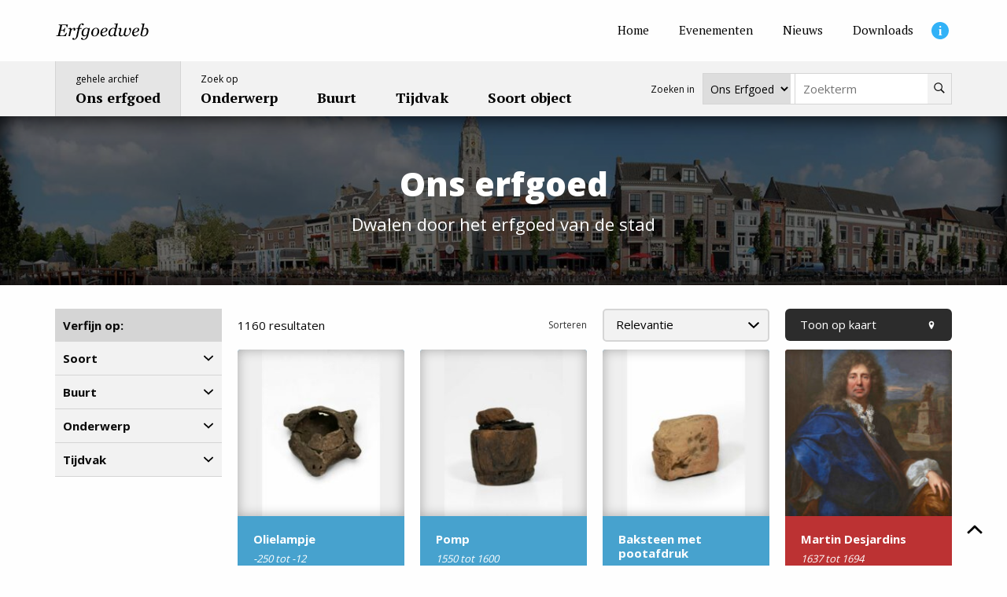

--- FILE ---
content_type: text/html; charset=UTF-8
request_url: https://erfgoed.breda.nl/erfgoed/archief/p95?sort=512&view=list&PAGEN_1=19
body_size: 9453
content:
<!doctype html>
<html lang="nl">
    <head>
        <meta charset="utf-8">
        <meta http-equiv="X-UA-Compatible" content="IE=edge">
        <meta name="viewport" content="width=device-width, initial-scale=1, minimum-scale=1">

        <!--
            ##############################
            ####                      ####
            ####    Copyright 2026    ####
            ####      Visited.nl      ####
            ####                      ####
            ##############################
        -->

        <script>
            window.csrfTokenName = "CRAFT_CSRF_TOKEN";
            window.csrfTokenValue = "owhp7eMuQg_xLTKuph4SoeJdnTQrpGbB5j1pYIy8FCmT6c5XeObW79JFA7K0XxE6kmFDlvFHKsqGJPF8Tuks7K5eMyL19kxgp5GDFjmDo4s\u003D";
        </script>
        <script src="/assets/js/firstload.js?v=e8dadc9d363d93f98641ae833de6639c200805d5"></script>

        

        <style type="text/css">
            [x-cloak] {
                display: none !important;
            }
        </style>
        <style>
            .soort_bg_archeologie {
            background-color: #488776 !important;
        }

        .soort_bg_alt_archeologie {
            background-color: #539d89 !important;
        }

        .soort_bg_hover_archeologie:hover,
        .soort_bg_hover_archeologie:focus,
        .soort_bg_hover_archeologie:focus-within {
            background-color: #488776 !important;
        }

        .soort_bg_alt_hover_archeologie:hover,
        .soort_bg_alt_hover_archeologie:focus,
        .soort_bg_alt_hover_archeologie:focus-within {
            background-color: #539d89 !important;
        }
            .soort_bg_bouwwerken {
            background-color: #d74698 !important;
        }

        .soort_bg_alt_bouwwerken {
            background-color: #ed4fa8 !important;
        }

        .soort_bg_hover_bouwwerken:hover,
        .soort_bg_hover_bouwwerken:focus,
        .soort_bg_hover_bouwwerken:focus-within {
            background-color: #d74698 !important;
        }

        .soort_bg_alt_hover_bouwwerken:hover,
        .soort_bg_alt_hover_bouwwerken:focus,
        .soort_bg_alt_hover_bouwwerken:focus-within {
            background-color: #ed4fa8 !important;
        }
            .soort_bg_gebeurtenissen {
            background-color: #1b467b !important;
        }

        .soort_bg_alt_gebeurtenissen {
            background-color: #205391 !important;
        }

        .soort_bg_hover_gebeurtenissen:hover,
        .soort_bg_hover_gebeurtenissen:focus,
        .soort_bg_hover_gebeurtenissen:focus-within {
            background-color: #1b467b !important;
        }

        .soort_bg_alt_hover_gebeurtenissen:hover,
        .soort_bg_alt_hover_gebeurtenissen:focus,
        .soort_bg_alt_hover_gebeurtenissen:focus-within {
            background-color: #205391 !important;
        }
            .soort_bg_gebieden {
            background-color: #5aa773 !important;
        }

        .soort_bg_alt_gebieden {
            background-color: #67bf84 !important;
        }

        .soort_bg_hover_gebieden:hover,
        .soort_bg_hover_gebieden:focus,
        .soort_bg_hover_gebieden:focus-within {
            background-color: #5aa773 !important;
        }

        .soort_bg_alt_hover_gebieden:hover,
        .soort_bg_alt_hover_gebieden:focus,
        .soort_bg_alt_hover_gebieden:focus-within {
            background-color: #67bf84 !important;
        }
            .soort_bg_personen {
            background-color: #bc3233 !important;
        }

        .soort_bg_alt_personen {
            background-color: #d2393a !important;
        }

        .soort_bg_hover_personen:hover,
        .soort_bg_hover_personen:focus,
        .soort_bg_hover_personen:focus-within {
            background-color: #bc3233 !important;
        }

        .soort_bg_alt_hover_personen:hover,
        .soort_bg_alt_hover_personen:focus,
        .soort_bg_alt_hover_personen:focus-within {
            background-color: #d2393a !important;
        }
            .soort_bg_voorwerpen {
            background-color: #47a2ce !important;
        }

        .soort_bg_alt_voorwerpen {
            background-color: #4db2e3 !important;
        }

        .soort_bg_hover_voorwerpen:hover,
        .soort_bg_hover_voorwerpen:focus,
        .soort_bg_hover_voorwerpen:focus-within {
            background-color: #47a2ce !important;
        }

        .soort_bg_alt_hover_voorwerpen:hover,
        .soort_bg_alt_hover_voorwerpen:focus,
        .soort_bg_alt_hover_voorwerpen:focus-within {
            background-color: #4db2e3 !important;
        }
    </style>

        <link rel="stylesheet" href="/assets/css/init.css?v=e8dadc9d363d93f98641ae833de6639c200805d5">
        <link href="https://fonts.googleapis.com/css2?family=Open+Sans:wght@400;700;800&family=PT+Serif:wght@400;700&display=swap" rel="stylesheet">

        				
	<title>Ons erfgoed - Erfgoedweb Breda</title>
	<meta name="description" content="Het gehele archief van Erfgoedweb Breda" />

	<meta property="fb:app_id" content="">
	<meta property="og:url" content="https://erfgoed.breda.nl/erfgoed/archief/p95?sort=512&amp;view=list&amp;PAGEN_1=19" />
	<meta property="og:type" content="website" />
	<meta property="og:title" content="Ons erfgoed - Erfgoed Breda" />
	<meta property="og:image" content="" />
	<meta property="og:image:width" content="1200" />
	<meta property="og:image:height" content="630" />
	<meta property="og:description" content="Het gehele archief van Erfgoedweb Breda" />
	<meta property="og:site_name" content="Erfgoedweb Breda" />
	<meta property="og:locale" content="nl" />
	<meta property="og:locale:alternate" content="nl" />
	
	<meta name="twitter:card" content="summary_large_image" />
	<meta name="twitter:site" content="" />
	<meta name="twitter:url" content="https://erfgoed.breda.nl/erfgoed/archief/p95?sort=512&amp;view=list&amp;PAGEN_1=19" />
	<meta name="twitter:title" content="Ons erfgoed - Erfgoed Breda" />
	<meta name="twitter:description" content="Het gehele archief van Erfgoedweb Breda" />
	<meta name="twitter:image" content="" />

	
	<link rel="home" href="https://erfgoed.breda.nl/" />
	<link rel="canonical" href="https://erfgoed.breda.nl/erfgoed/archief/p95">

        <link rel="shortcut icon" href="/favicon.ico?v=e8dadc9d363d93f98641ae833de6639c200805d5" type="image/x-icon"/>

                    <script>
        (function(w,d,s,l,i){w[l]=w[l]||[];w[l].push({'gtm.start':
            new Date().getTime(),event:'gtm.js'});var f=d.getElementsByTagName(s)[0],
            j=d.createElement(s),dl=l!='dataLayer'?'&l='+l:'';j.async=true;j.src=
            'https://www.googletagmanager.com/gtm.js?id='+i+dl;f.parentNode.insertBefore(j,f);
        })(window,document,'script','dataLayer','GTM-NDLM24L');
    </script>
    </head>
    <body>
            <noscript><iframe src="https://www.googletagmanager.com/ns.html?id=GTM-NDLM24L" height="0" width="0" style="display:none; visibility:hidden"></iframe></noscript>

                    <input type="hidden" autofocus="true" />

            <main class="wrapper">

                <header class="header_wrapper" x-data="hamburgerMenu()" :class="{'is_open':open}" id="top">
                    <div class="header">
                        <div class="top">
                            <nav class="inner">
                                <a href="https://erfgoed.breda.nl/" class="logo">
                                    <img src="/assets/img/erfgoed-breda.svg" alt="Erfgoedweb Breda">
                                </a>

                                                                    <ul class="menu_top">
                                                                                    <li>
                                                                                                
                                                <a href="https://erfgoed.breda.nl/" class=" " aria-label="Home">
                                                    <span>Home</span>
                                                </a>
                                            </li>
                                                                                    <li>
                                                                                                
                                                <a href="https://erfgoed.breda.nl/evenementen" class=" " aria-label="Evenementen">
                                                    <span>Evenementen</span>
                                                </a>
                                            </li>
                                                                                    <li>
                                                                                                
                                                <a href="https://erfgoed.breda.nl/nieuws" class=" " aria-label="Nieuws">
                                                    <span>Nieuws</span>
                                                </a>
                                            </li>
                                                                                    <li>
                                                                                                
                                                <a href="https://erfgoed.breda.nl/downloads" class=" " aria-label="Downloads">
                                                    <span>Downloads</span>
                                                </a>
                                            </li>
                                                                                    <li>
                                                                                                
                                                <a href="https://erfgoed.breda.nl/informatie" class="info_item " aria-label="Informatie">
                                                    <span>Informatie</span>
                                                </a>
                                            </li>
                                                                            </ul>
                                
                            </nav>
                        </div>
                        <div class="bottom">
                            <nav class="inner">
                                                                    <ul class="menu_main">
                                                                                                                                                                                                                                                                        <li class="current">
                                                <a href="https://erfgoed.breda.nl/erfgoed/archief">
                                                                                                            <span>gehele archief</span>
                                                                                                        <strong>Ons erfgoed</strong>
                                                </a>
                                            </li>
                                                                                                                                                                            <li >
                                                <a href="https://erfgoed.breda.nl/erfgoed/onderwerp">
                                                                                                            <span>Zoek op</span>
                                                                                                        <strong>Onderwerp</strong>
                                                </a>
                                            </li>
                                                                                                                                                                            <li >
                                                <a href="https://erfgoed.breda.nl/erfgoed/locatie">
                                                                                                        <strong>Buurt</strong>
                                                </a>
                                            </li>
                                                                                                                                                                            <li >
                                                <a href="https://erfgoed.breda.nl/erfgoed/periode">
                                                                                                        <strong>Tijdvak</strong>
                                                </a>
                                            </li>
                                                                                                                                                                            <li >
                                                <a href="https://erfgoed.breda.nl/erfgoed/soort">
                                                                                                        <strong>Soort object</strong>
                                                </a>
                                            </li>
                                                                            </ul>
                                
                                

    
<div x-data="{ target: 'https://erfgoed.breda.nl/erfgoed/archief' }" class="search_form_wrapper">
    <p class="search_form_text">
        Zoeken in
    </p>
    <select x-model="target" class="search_form_select">
                    <option value="https://erfgoed.breda.nl/erfgoed/archief" selected="selected">Ons Erfgoed</option>
                    <option value="https://erfgoed.breda.nl/nieuws" >Nieuws</option>
            </select>

    <form class="input_group search_form" action="https://erfgoed.breda.nl/erfgoed/archief" :action="target" method="get">
        <label for="q">Zoekterm</label>
        <input type="search" name="q" id="q" value="" placeholder="Zoekterm">
        <button type="submit" aria-label="Zoeken">
            <span>Zoeken</span>
                <svg class="" aria-label="search">
        <title>search</title>
        <use xlink:href="/assets/svg/spritemap.svg#sprite-search"></use>
    </svg>
        </button>
    </form>
</div>
                                                                                                                                                                                            </nav>
                        </div>
                    </div>

                    <div class="mobile_header">
                        <a href="https://erfgoed.breda.nl/" class="logo">
                            <img src="/assets/img/erfgoed-breda.svg" alt="Erfgoedweb Breda">
                        </a>
                        <button class="hamburger" :class="{'is_open':open}" @click="toggle($el)">
                            <span></span>
                        </button>
                    </div>
                </header>

                    
            
    
                    
                                



<div class="banner ">
    <div class="inner">
                    <h1>Ons erfgoed</h1>
        
                    <p>Dwalen door het erfgoed van de stad</p>
        </div>

    <div class="bg">
                    
            <img class="lazyload" src="[data-uri]" width="1400" height="300" alt="Ons erfgoed" data-srcset="https://erfgoed.breda.nl/upload/main/Banners/_1400x300_crop_center-center_none/banner_1.jpg">
            </div>
</div>    
                <div class="main">
                        <div class="grid-container">
        <div class="grid_five">
            <div class="cell cell_2">
                                    
    
    <div class="filter_wrapper" x-data="filter('', 'list')" x-bind:class="{ 'is_open':modal }" @custom-event.window="applySort($event.detail)">
        <form type="get" action="https://erfgoed.breda.nl/erfgoed/archief" class="filter_form loading_wrapper" x-on:submit="submit">
            
            
                            <input type="hidden" name="view" value="list">
            
            <input type="hidden" name="sort" value="" x-bind:value="sort">

            <div class="inner">
                <div class="filter_title">
                    Verfijn op:
                </div>

                                    <div class="filter_group">
                        <strong @click="toggle_group('archiefSoort')" :class="{ 'open':is_open_group('archiefSoort') }">
                            Soort
                                <svg class="" aria-label="chevron-down">
        <title>chevron-down</title>
        <use xlink:href="/assets/svg/spritemap.svg#sprite-chevron-down"></use>
    </svg>
                        </strong>

                        <ul class="filter_checkbox" x-cloak x-show.transition="is_open_group('archiefSoort')">
                                                                                                                            <li>
                                    <label>
                                        <input type="checkbox" name="soort[]" value="archeologie"  x-on:change="submit">
                                        Archeologie
                                    </label>
                                </li>
                                                                                                                            <li>
                                    <label>
                                        <input type="checkbox" name="soort[]" value="bouwwerken"  x-on:change="submit">
                                        Bouwwerken
                                    </label>
                                </li>
                                                                                                                            <li>
                                    <label>
                                        <input type="checkbox" name="soort[]" value="gebeurtenissen"  x-on:change="submit">
                                        Gebeurtenissen
                                    </label>
                                </li>
                                                                                                                            <li>
                                    <label>
                                        <input type="checkbox" name="soort[]" value="gebieden"  x-on:change="submit">
                                        Gebieden
                                    </label>
                                </li>
                                                                                                                            <li>
                                    <label>
                                        <input type="checkbox" name="soort[]" value="personen"  x-on:change="submit">
                                        Personen
                                    </label>
                                </li>
                                                                                                                            <li>
                                    <label>
                                        <input type="checkbox" name="soort[]" value="voorwerpen"  x-on:change="submit">
                                        Voorwerpen
                                    </label>
                                </li>
                                                    </ul>
                    </div>
                                    <div class="filter_group">
                        <strong @click="toggle_group('archiefBuurt')" :class="{ 'open':is_open_group('archiefBuurt') }">
                            Buurt
                                <svg class="" aria-label="chevron-down">
        <title>chevron-down</title>
        <use xlink:href="/assets/svg/spritemap.svg#sprite-chevron-down"></use>
    </svg>
                        </strong>

                        <ul class="filter_checkbox" x-cloak x-show.transition="is_open_group('archiefBuurt')">
                                                                                                                            <li>
                                    <label>
                                        <input type="checkbox" name="buurt[]" value="bavel-1"  x-on:change="submit">
                                        Bavel
                                    </label>
                                </li>
                                                                                                                            <li>
                                    <label>
                                        <input type="checkbox" name="buurt[]" value="belcrum"  x-on:change="submit">
                                        Belcrum
                                    </label>
                                </li>
                                                                                                                            <li>
                                    <label>
                                        <input type="checkbox" name="buurt[]" value="biesdonk"  x-on:change="submit">
                                        Biesdonk
                                    </label>
                                </li>
                                                                                                                            <li>
                                    <label>
                                        <input type="checkbox" name="buurt[]" value="blauwe-kei"  x-on:change="submit">
                                        Blauwe Kei
                                    </label>
                                </li>
                                                                                                                            <li>
                                    <label>
                                        <input type="checkbox" name="buurt[]" value="boeimeer"  x-on:change="submit">
                                        Boeimeer
                                    </label>
                                </li>
                                                                                                                            <li>
                                    <label>
                                        <input type="checkbox" name="buurt[]" value="brabantpark"  x-on:change="submit">
                                        Brabantpark
                                    </label>
                                </li>
                                                                                                                            <li>
                                    <label>
                                        <input type="checkbox" name="buurt[]" value="buitengebied-bavel"  x-on:change="submit">
                                        Buitengebied Bavel
                                    </label>
                                </li>
                                                                                                                            <li>
                                    <label>
                                        <input type="checkbox" name="buurt[]" value="buitengebied-prinsenbeek"  x-on:change="submit">
                                        Buitengebied Prinsenbeek
                                    </label>
                                </li>
                                                                                                                            <li>
                                    <label>
                                        <input type="checkbox" name="buurt[]" value="buitengebied-teteringen"  x-on:change="submit">
                                        Buitengebied Teteringen
                                    </label>
                                </li>
                                                                                                                            <li>
                                    <label>
                                        <input type="checkbox" name="buurt[]" value="buitengebied-ulvenhout"  x-on:change="submit">
                                        Buitengebied Ulvenhout
                                    </label>
                                </li>
                                                                                                                            <li>
                                    <label>
                                        <input type="checkbox" name="buurt[]" value="chassé"  x-on:change="submit">
                                        Chassé
                                    </label>
                                </li>
                                                                                                                            <li>
                                    <label>
                                        <input type="checkbox" name="buurt[]" value="city"  x-on:change="submit">
                                        City
                                    </label>
                                </li>
                                                                                                                            <li>
                                    <label>
                                        <input type="checkbox" name="buurt[]" value="doornbos-linie"  x-on:change="submit">
                                        Doornbos-Linie
                                    </label>
                                </li>
                                                                                                                            <li>
                                    <label>
                                        <input type="checkbox" name="buurt[]" value="effen-rith"  x-on:change="submit">
                                        Effen-Rith
                                    </label>
                                </li>
                                                                                                                            <li>
                                    <label>
                                        <input type="checkbox" name="buurt[]" value="emer"  x-on:change="submit">
                                        Emer
                                    </label>
                                </li>
                                                                                                                            <li>
                                    <label>
                                        <input type="checkbox" name="buurt[]" value="fellenoord"  x-on:change="submit">
                                        Fellenoord
                                    </label>
                                </li>
                                                                                                                            <li>
                                    <label>
                                        <input type="checkbox" name="buurt[]" value="gageldonk"  x-on:change="submit">
                                        Gageldonk
                                    </label>
                                </li>
                                                                                                                            <li>
                                    <label>
                                        <input type="checkbox" name="buurt[]" value="geeren-noord"  x-on:change="submit">
                                        Geeren-Noord
                                    </label>
                                </li>
                                                                                                                            <li>
                                    <label>
                                        <input type="checkbox" name="buurt[]" value="geeren-zuid"  x-on:change="submit">
                                        Geeren-Zuid
                                    </label>
                                </li>
                                                                                                                            <li>
                                    <label>
                                        <input type="checkbox" name="buurt[]" value="ginneken"  x-on:change="submit">
                                        Ginneken
                                    </label>
                                </li>
                                                                                                                            <li>
                                    <label>
                                        <input type="checkbox" name="buurt[]" value="haagpoort"  x-on:change="submit">
                                        Haagpoort
                                    </label>
                                </li>
                                                                                                                            <li>
                                    <label>
                                        <input type="checkbox" name="buurt[]" value="hagebeemd"  x-on:change="submit">
                                        Hagebeemd
                                    </label>
                                </li>
                                                                                                                            <li>
                                    <label>
                                        <input type="checkbox" name="buurt[]" value="hazeldonk"  x-on:change="submit">
                                        Hazeldonk
                                    </label>
                                </li>
                                                                                                                            <li>
                                    <label>
                                        <input type="checkbox" name="buurt[]" value="heilaar"  x-on:change="submit">
                                        Heilaar
                                    </label>
                                </li>
                                                                                                                            <li>
                                    <label>
                                        <input type="checkbox" name="buurt[]" value="heksenwiel"  x-on:change="submit">
                                        Heksenwiel
                                    </label>
                                </li>
                                                                                                                            <li>
                                    <label>
                                        <input type="checkbox" name="buurt[]" value="heusdenhout"  x-on:change="submit">
                                        Heusdenhout
                                    </label>
                                </li>
                                                                                                                            <li>
                                    <label>
                                        <input type="checkbox" name="buurt[]" value="heuvel"  x-on:change="submit">
                                        Heuvel
                                    </label>
                                </li>
                                                                                                                            <li>
                                    <label>
                                        <input type="checkbox" name="buurt[]" value="hoogeind"  x-on:change="submit">
                                        Hoogeind
                                    </label>
                                </li>
                                                                                                                            <li>
                                    <label>
                                        <input type="checkbox" name="buurt[]" value="ijpelaar"  x-on:change="submit">
                                        IJpelaar
                                    </label>
                                </li>
                                                                                                                            <li>
                                    <label>
                                        <input type="checkbox" name="buurt[]" value="kesteren"  x-on:change="submit">
                                        Kesteren
                                    </label>
                                </li>
                                                                                                                            <li>
                                    <label>
                                        <input type="checkbox" name="buurt[]" value="kievitsloop"  x-on:change="submit">
                                        Kievitsloop
                                    </label>
                                </li>
                                                                                                                            <li>
                                    <label>
                                        <input type="checkbox" name="buurt[]" value="kroeten"  x-on:change="submit">
                                        Kroeten
                                    </label>
                                </li>
                                                                                                                            <li>
                                    <label>
                                        <input type="checkbox" name="buurt[]" value="krogten"  x-on:change="submit">
                                        Krogten
                                    </label>
                                </li>
                                                                                                                            <li>
                                    <label>
                                        <input type="checkbox" name="buurt[]" value="liesbos"  x-on:change="submit">
                                        Liesbos
                                    </label>
                                </li>
                                                                                                                            <li>
                                    <label>
                                        <input type="checkbox" name="buurt[]" value="mastbos"  x-on:change="submit">
                                        Mastbos
                                    </label>
                                </li>
                                                                                                                            <li>
                                    <label>
                                        <input type="checkbox" name="buurt[]" value="moleneind-oost"  x-on:change="submit">
                                        Moleneind-Oost
                                    </label>
                                </li>
                                                                                                                            <li>
                                    <label>
                                        <input type="checkbox" name="buurt[]" value="muizenberg"  x-on:change="submit">
                                        Muizenberg
                                    </label>
                                </li>
                                                                                                                            <li>
                                    <label>
                                        <input type="checkbox" name="buurt[]" value="nieuw-wolfslaar"  x-on:change="submit">
                                        Nieuw Wolfslaar
                                    </label>
                                </li>
                                                                                                                            <li>
                                    <label>
                                        <input type="checkbox" name="buurt[]" value="overakker"  x-on:change="submit">
                                        Overakker
                                    </label>
                                </li>
                                                                                                                            <li>
                                    <label>
                                        <input type="checkbox" name="buurt[]" value="overkroeten"  x-on:change="submit">
                                        Overkroeten
                                    </label>
                                </li>
                                                                                                                            <li>
                                    <label>
                                        <input type="checkbox" name="buurt[]" value="princenhage"  x-on:change="submit">
                                        Princenhage
                                    </label>
                                </li>
                                                                                                                            <li>
                                    <label>
                                        <input type="checkbox" name="buurt[]" value="prinsenbeek-1"  x-on:change="submit">
                                        Prinsenbeek
                                    </label>
                                </li>
                                                                                                                            <li>
                                    <label>
                                        <input type="checkbox" name="buurt[]" value="ruitersbos"  x-on:change="submit">
                                        Ruitersbos
                                    </label>
                                </li>
                                                                                                                            <li>
                                    <label>
                                        <input type="checkbox" name="buurt[]" value="schorsmolen"  x-on:change="submit">
                                        Schorsmolen
                                    </label>
                                </li>
                                                                                                                            <li>
                                    <label>
                                        <input type="checkbox" name="buurt[]" value="sportpark"  x-on:change="submit">
                                        Sportpark
                                    </label>
                                </li>
                                                                                                                            <li>
                                    <label>
                                        <input type="checkbox" name="buurt[]" value="station"  x-on:change="submit">
                                        Station
                                    </label>
                                </li>
                                                                                                                            <li>
                                    <label>
                                        <input type="checkbox" name="buurt[]" value="steenakker"  x-on:change="submit">
                                        Steenakker
                                    </label>
                                </li>
                                                                                                                            <li>
                                    <label>
                                        <input type="checkbox" name="buurt[]" value="teteringen-1"  x-on:change="submit">
                                        Teteringen
                                    </label>
                                </li>
                                                                                                                            <li>
                                    <label>
                                        <input type="checkbox" name="buurt[]" value="tuinzigt"  x-on:change="submit">
                                        Tuinzigt
                                    </label>
                                </li>
                                                                                                                            <li>
                                    <label>
                                        <input type="checkbox" name="buurt[]" value="ulvenhout-1"  x-on:change="submit">
                                        Ulvenhout
                                    </label>
                                </li>
                                                                                                                            <li>
                                    <label>
                                        <input type="checkbox" name="buurt[]" value="valkenberg"  x-on:change="submit">
                                        Valkenberg
                                    </label>
                                </li>
                                                                                                                            <li>
                                    <label>
                                        <input type="checkbox" name="buurt[]" value="vuchtpolder"  x-on:change="submit">
                                        Vuchtpolder
                                    </label>
                                </li>
                                                                                                                            <li>
                                    <label>
                                        <input type="checkbox" name="buurt[]" value="waterdonken"  x-on:change="submit">
                                        Waterdonken
                                    </label>
                                </li>
                                                                                                                            <li>
                                    <label>
                                        <input type="checkbox" name="buurt[]" value="westerpark"  x-on:change="submit">
                                        Westerpark
                                    </label>
                                </li>
                                                                                                                            <li>
                                    <label>
                                        <input type="checkbox" name="buurt[]" value="wisselaar"  x-on:change="submit">
                                        Wisselaar
                                    </label>
                                </li>
                                                                                                                            <li>
                                    <label>
                                        <input type="checkbox" name="buurt[]" value="zandberg"  x-on:change="submit">
                                        Zandberg
                                    </label>
                                </li>
                                                    </ul>
                    </div>
                                    <div class="filter_group">
                        <strong @click="toggle_group('archiefOnderwerp')" :class="{ 'open':is_open_group('archiefOnderwerp') }">
                            Onderwerp
                                <svg class="" aria-label="chevron-down">
        <title>chevron-down</title>
        <use xlink:href="/assets/svg/spritemap.svg#sprite-chevron-down"></use>
    </svg>
                        </strong>

                        <ul class="filter_checkbox" x-cloak x-show.transition="is_open_group('archiefOnderwerp')">
                                                                                                                            <li>
                                    <label>
                                        <input type="checkbox" name="onderwerp[]" value="arbeid"  x-on:change="submit">
                                        Arbeid
                                    </label>
                                </li>
                                                                                                                            <li>
                                    <label>
                                        <input type="checkbox" name="onderwerp[]" value="bedreigd-of-bezet"  x-on:change="submit">
                                        Bedreigd of bezet
                                    </label>
                                </li>
                                                                                                                            <li>
                                    <label>
                                        <input type="checkbox" name="onderwerp[]" value="breda-highlights"  x-on:change="submit">
                                        Breda highlights
                                    </label>
                                </li>
                                                                                                                            <li>
                                    <label>
                                        <input type="checkbox" name="onderwerp[]" value="breda-op-de-kaart-gezet"  x-on:change="submit">
                                        Breda op de kaart gezet
                                    </label>
                                </li>
                                                                                                                            <li>
                                    <label>
                                        <input type="checkbox" name="onderwerp[]" value="cultuur"  x-on:change="submit">
                                        Cultuur
                                    </label>
                                </li>
                                                                                                                            <li>
                                    <label>
                                        <input type="checkbox" name="onderwerp[]" value="dorpen-in-en-rond-breda"  x-on:change="submit">
                                        Dorpen in en rond Breda
                                    </label>
                                </li>
                                                                                                                            <li>
                                    <label>
                                        <input type="checkbox" name="onderwerp[]" value="gebouwd"  x-on:change="submit">
                                        Gebouw(d)
                                    </label>
                                </li>
                                                                                                                            <li>
                                    <label>
                                        <input type="checkbox" name="onderwerp[]" value="het-persoonlijke-leven"  x-on:change="submit">
                                        Het persoonlijke leven
                                    </label>
                                </li>
                                                                                                                            <li>
                                    <label>
                                        <input type="checkbox" name="onderwerp[]" value="hoe-breda-begon"  x-on:change="submit">
                                        Hoe Breda begon
                                    </label>
                                </li>
                                                                                                                            <li>
                                    <label>
                                        <input type="checkbox" name="onderwerp[]" value="kunst-en-symboliek"  x-on:change="submit">
                                        Kunst en symboliek
                                    </label>
                                </li>
                                                                                                                            <li>
                                    <label>
                                        <input type="checkbox" name="onderwerp[]" value="landschap"  x-on:change="submit">
                                        Landschap
                                    </label>
                                </li>
                                                                                                                            <li>
                                    <label>
                                        <input type="checkbox" name="onderwerp[]" value="macht-en-status"  x-on:change="submit">
                                        Macht en status
                                    </label>
                                </li>
                                                                                                                            <li>
                                    <label>
                                        <input type="checkbox" name="onderwerp[]" value="museum-en-archief"  x-on:change="submit">
                                        Museum en archief
                                    </label>
                                </li>
                                                                                                                            <li>
                                    <label>
                                        <input type="checkbox" name="onderwerp[]" value="natuur"  x-on:change="submit">
                                        Natuur
                                    </label>
                                </li>
                                                                                                                            <li>
                                    <label>
                                        <input type="checkbox" name="onderwerp[]" value="onderwijs"  x-on:change="submit">
                                        Onderwijs
                                    </label>
                                </li>
                                                                                                                            <li>
                                    <label>
                                        <input type="checkbox" name="onderwerp[]" value="ontwikkeling"  x-on:change="submit">
                                        Ontwikkeling
                                    </label>
                                </li>
                                                                                                                            <li>
                                    <label>
                                        <input type="checkbox" name="onderwerp[]" value="religie"  x-on:change="submit">
                                        Religie
                                    </label>
                                </li>
                                                                                                                            <li>
                                    <label>
                                        <input type="checkbox" name="onderwerp[]" value="sport-en-kinderspel"  x-on:change="submit">
                                        Sport en (kinder)spel
                                    </label>
                                </li>
                                                                                                                            <li>
                                    <label>
                                        <input type="checkbox" name="onderwerp[]" value="wegen-en-transport"  x-on:change="submit">
                                        Wegen en transport
                                    </label>
                                </li>
                                                                                                                            <li>
                                    <label>
                                        <input type="checkbox" name="onderwerp[]" value="wereldnieuws-in-breda"  x-on:change="submit">
                                        Wereldnieuws in Breda
                                    </label>
                                </li>
                                                                                                                            <li>
                                    <label>
                                        <input type="checkbox" name="onderwerp[]" value="ziekte-en-armoede"  x-on:change="submit">
                                        Ziekte en armoede
                                    </label>
                                </li>
                                                    </ul>
                    </div>
                
                                    <div class="filter_group">
                        <strong @click="toggle_group('tijdvak')" :class="{ 'open':is_open_group('tijdvak') }">
                            Tijdvak
                                <svg class="" aria-label="chevron-down">
        <title>chevron-down</title>
        <use xlink:href="/assets/svg/spritemap.svg#sprite-chevron-down"></use>
    </svg>
                        </strong>

                        <ul class="filter_number" x-cloak x-show.transition="is_open_group('tijdvak')">
                            <li>
                                <input type="number" name="tijdvak[van]" value="" placeholder="van" x-on:change="submit">
                            </li>
                            <li>
                                <input type="number" name="tijdvak[tot]" value="" placeholder="tot" x-on:change="submit">
                            </li>
                        </ul>
                    </div>
                
                <div class="loading" x-cloak x-show="loading">
                    <div class="loader"></div>
                </div>
            </div>
        </form>
    </div>

            </div>
            <div class="cell cell_8">
                    <div class="ajax_container">

        
        <div class="grid-x grid-margin-x grid-margin-y align-middle">
            <div class="cell medium-3 hide-for-small-only">
                1160 resultaten
            </div>
            <div class="cell medium-3 hide-for-small-only">
                                    <span class="sort_label">Sorteren</span>
                            </div>
            <div class="cell small-6 medium-3">
                                    <div x-data>
                        <label for="sort"></label>
                        <select name="sort" id="sort" class="filter_sort custom_select" x-on:change="$dispatch('custom-event', $el)">
                                                            <option value="postDate-asc" selected>
                                    Relevantie
                                </option>
                                                            <option value="postDate-desc" >
                                    Relevantie (aflopend)
                                </option>
                                                            <option value="title-asc" >
                                    Naam (A - Z)
                                </option>
                                                            <option value="title-desc" >
                                    Naam (Z - A)
                                </option>
                                                            <option value="archiefTijdvakVan-asc" >
                                    Tijdvak (oud - nieuw)
                                </option>
                                                            <option value="archiefTijdvakVan-desc" >
                                    Tijdvak (nieuw - oud)
                                </option>
                                                    </select>
                    </div>
                            </div>
            <div class="cell small-6 medium-3">
                                    <a href="/erfgoed/archief/p95?sort=512&amp;view=map&amp;PAGEN_1=19" class="button full">
                        Toon op kaart
                            <svg class="" aria-label="marker">
        <title>marker</title>
        <use xlink:href="/assets/svg/spritemap.svg#sprite-marker"></use>
    </svg>
                    </a>
                            </div>
        </div>
        
        <div class="show-for-small-only">
            <br>
            1160 resultaten
            <br>
            <br>
        </div>

        
                                            <div class="grid-x grid-margin-x grid-margin-y">
                                                                                            <div class="cell small-6 medium-3">
                                <a href="https://erfgoed.breda.nl/erfgoed/archief/olielampje" class="archief_item soort_bg_voorwerpen soort_bg_alt_hover_voorwerpen" title="Olielampje">
    <div class="image">
        
                                    
                <img class="lazyload" src="[data-uri]" width="220" height="220" alt="Olielampje" data-srcset="https://erfgoed.breda.nl/upload/media_library/objecten/_220x220_crop_center-center_none/OB_173-07_AW2641.jpg, https://erfgoed.breda.nl/upload/media_library/objecten/_440x440_crop_center-center_none/OB_173-07_AW2641.jpg 2x">
                        </div>
    <div class="body">
        <div class="top">
            <h3>
                Olielampje
            </h3>
                                        <span>-250 tot -12</span>
    
                    </div>
        <p>
            Bij een waarneming in een bouwput op een terrein tussen de Haagweg en Heuvelstraatin 2007 werd een bijzonder olielampje gevonden.
        </p>
                                <div class="soort_icon " >
                                    <img class="lazyload" src="[data-uri]" alt="Voorwerpen" data-src="https://erfgoed.breda.nl/upload/main/Icons_new/icons/voorwerpen.svg">
                            </div>
            
    </div>
    <div class="border_bottom soort_bg_alt_voorwerpen"></div>
</a>                            </div>
                                                    <div class="cell small-6 medium-3">
                                <a href="https://erfgoed.breda.nl/erfgoed/archief/pomp" class="archief_item soort_bg_voorwerpen soort_bg_alt_hover_voorwerpen" title="Pomp">
    <div class="image">
        
                                    
                <img class="lazyload" src="[data-uri]" width="220" height="220" alt="Pomp" data-srcset="https://erfgoed.breda.nl/upload/media_library/objecten/_220x220_crop_center-center_none/OB_402-15.139_pomp.jpg, https://erfgoed.breda.nl/upload/media_library/objecten/_440x440_crop_center-center_none/OB_402-15.139_pomp.jpg 2x">
                        </div>
    <div class="body">
        <div class="top">
            <h3>
                Pomp
            </h3>
                                        <span>1550 tot 1600</span>
    
                    </div>
        <p>
            Tijdens een archeologisch onderzoek aan de Eikberg, Bavel, werd in 2015 werd een tonwaterput uit de tweede helft van de 16e eeuw opgegraven.
        </p>
                                <div class="soort_icon " >
                                    <img class="lazyload" src="[data-uri]" alt="Voorwerpen" data-src="https://erfgoed.breda.nl/upload/main/Icons_new/icons/voorwerpen.svg">
                            </div>
            
    </div>
    <div class="border_bottom soort_bg_alt_voorwerpen"></div>
</a>                            </div>
                                                    <div class="cell small-6 medium-3">
                                <a href="https://erfgoed.breda.nl/erfgoed/archief/baksteen-pootafdruk" class="archief_item soort_bg_voorwerpen soort_bg_alt_hover_voorwerpen" title="Baksteen met pootafdruk">
    <div class="image">
        
                                    
                <img class="lazyload" src="[data-uri]" width="220" height="220" alt="Baksteen met pootafdruk" data-srcset="https://erfgoed.breda.nl/upload/media_library/objecten/_220x220_crop_center-center_none/OB_517-18_BC0343.jpg, https://erfgoed.breda.nl/upload/media_library/objecten/_440x440_crop_center-center_none/OB_517-18_BC0343.jpg 2x">
                        </div>
    <div class="body">
        <div class="top">
            <h3>
                Baksteen met pootafdruk
            </h3>
                                        <span>1600 tot 1700</span>
    
                    </div>
        <p>
            Tijdens een opgraving aan de Ginnekenstraat in 2018 werd in één van de bakstenen van het opgegraven muurwerk een pootafdruk van een hond zichtbaar.
        </p>
                                <div class="soort_icon " >
                                    <img class="lazyload" src="[data-uri]" alt="Voorwerpen" data-src="https://erfgoed.breda.nl/upload/main/Icons_new/icons/voorwerpen.svg">
                            </div>
            
    </div>
    <div class="border_bottom soort_bg_alt_voorwerpen"></div>
</a>                            </div>
                                                    <div class="cell small-6 medium-3">
                                <a href="https://erfgoed.breda.nl/erfgoed/archief/martin-desjardins-martinus-van-den-bogaert" class="archief_item soort_bg_personen soort_bg_alt_hover_personen" title="Martin Desjardins (Martinus van den Bogaert)">
    <div class="image">
        
                                    
                <img class="lazyload" src="[data-uri]" width="220" height="220" alt="Martin Desjardins (Martinus van den Bogaert)" data-srcset="https://erfgoed.breda.nl/upload/media_library/personen/_220x220_crop_center-center_none/PERS057_Martin_Desjardins1.jpg, https://erfgoed.breda.nl/upload/media_library/personen/_440x440_crop_center-center_none/PERS057_Martin_Desjardins1.jpg 2x">
                        </div>
    <div class="body">
        <div class="top">
            <h3>
                Martin Desjardins
            </h3>
                                        <span>1637 tot 1694</span>
    
                    </div>
        <p>
            Martin Desjardins, geboren als Martinus van den Bogaert in Breda in 1637. In zijn latere leven heeft hij een belangrijke bijdrage geleverd aan de Europese kunstgeschiedenis.
        </p>
                                <div class="soort_icon " >
                                    <img class="lazyload" src="[data-uri]" alt="Personen" data-src="https://erfgoed.breda.nl/upload/main/Icons_new/icons/personen.svg">
                            </div>
            
    </div>
    <div class="border_bottom soort_bg_alt_personen"></div>
</a>                            </div>
                                                    <div class="cell small-6 medium-3">
                                <a href="https://erfgoed.breda.nl/erfgoed/archief/boschloop" class="archief_item soort_bg_gebieden soort_bg_alt_hover_gebieden" title="Boschloop (Prinsenbeek)">
    <div class="image">
        
                                    
                <img class="lazyload" src="[data-uri]" width="220" height="220" alt="Boschloop (Prinsenbeek)" data-srcset="https://erfgoed.breda.nl/upload/media_library/cultuurhistorie/chi_15_22_33_historisch-water/_220x220_crop_center-center_none/CHI_15_002_Boschloop-noord_def.jpg, https://erfgoed.breda.nl/upload/media_library/cultuurhistorie/chi_15_22_33_historisch-water/_440x440_crop_center-center_none/CHI_15_002_Boschloop-noord_def.jpg 2x">
                        </div>
    <div class="body">
        <div class="top">
            <h3>
                Boschloop (Prinsenbeek)
            </h3>
                                        <span>0 tot 1980</span>
    
                    </div>
        <p>
            De Bosloop ontspringt in het Liesbos en ontstaat uit een wirwar van lagere delen in het bos.
        </p>
                                <div class="soort_icon " >
                                    <img class="lazyload" src="[data-uri]" alt="Gebieden" data-src="https://erfgoed.breda.nl/upload/main/Icons_new/icons/gebieden.svg">
                            </div>
            
    </div>
    <div class="border_bottom soort_bg_alt_gebieden"></div>
</a>                            </div>
                                                    <div class="cell small-6 medium-3">
                                <a href="https://erfgoed.breda.nl/erfgoed/archief/valkenierslaan-blauwe-kei" class="archief_item soort_bg_gebieden soort_bg_alt_hover_gebieden" title="Valkenierslaan (Blauwe Kei)">
    <div class="image">
        
                                    
                <img class="lazyload" src="[data-uri]" width="220" height="220" alt="Valkenierslaan (Blauwe Kei)" data-srcset="https://erfgoed.breda.nl/upload/media_library/straatnamen/_220x220_crop_center-center_none/STR375_Valkenierslaan_19901666_low.jpg, https://erfgoed.breda.nl/upload/media_library/straatnamen/_440x440_crop_center-center_none/STR375_Valkenierslaan_19901666_low.jpg 2x">
                        </div>
    <div class="body">
        <div class="top">
            <h3>
                Valkenierslaan (Blauwe Kei)
            </h3>
                                        <span>1650 tot heden</span>
    
                    </div>
        <p>
            De Valkenierslaan maakt onderdeel uit van de weg van Ginneken via Heusdenhout naar Teteringen. De Heusdenhoutseweg, waarmee deze weg één verbinding vormt, wordt voor het eerst vermeld in 1597
        </p>
                                <div class="soort_icon " >
                                    <img class="lazyload" src="[data-uri]" alt="Gebieden" data-src="https://erfgoed.breda.nl/upload/main/Icons_new/icons/gebieden.svg">
                            </div>
            
    </div>
    <div class="border_bottom soort_bg_alt_gebieden"></div>
</a>                            </div>
                                                    <div class="cell small-6 medium-3">
                                <a href="https://erfgoed.breda.nl/erfgoed/archief/overakkerstraat-overakker" class="archief_item soort_bg_gebieden soort_bg_alt_hover_gebieden" title="Overakkerstraat (Overakker)">
    <div class="image">
        
                                    
                <img class="lazyload" src="[data-uri]" width="220" height="220" alt="Overakkerstraat (Overakker)" data-srcset="https://erfgoed.breda.nl/upload/media_library/straatnamen/_220x220_crop_center-center_none/STR377_Overakkerstraat_GN20100563_low.jpg, https://erfgoed.breda.nl/upload/media_library/straatnamen/_440x440_crop_center-center_none/STR377_Overakkerstraat_GN20100563_low.jpg 2x">
                        </div>
    <div class="body">
        <div class="top">
            <h3>
                Overakkerstraat (Overakker)
            </h3>
                                        <span>1694 tot heden</span>
    
                    </div>
        <p>
            De Overakkerstraat vormt de kern van de oude buurtschap Overakker. De toponymist Chr. Buiks vond een vermelding van de Overakkerstraat al in 1694 als Overakkersestraet.
        </p>
                                <div class="soort_icon " >
                                    <img class="lazyload" src="[data-uri]" alt="Gebieden" data-src="https://erfgoed.breda.nl/upload/main/Icons_new/icons/gebieden.svg">
                            </div>
            
    </div>
    <div class="border_bottom soort_bg_alt_gebieden"></div>
</a>                            </div>
                                                    <div class="cell small-6 medium-3">
                                <a href="https://erfgoed.breda.nl/erfgoed/archief/heusdenhoutsestraat-heusdenhout" class="archief_item soort_bg_gebieden soort_bg_alt_hover_gebieden" title="Heusdenhoutsestraat (Heusdenhout)">
    <div class="image">
        
                                    
                <img class="lazyload" src="[data-uri]" width="220" height="220" alt="Heusdenhoutsestraat (Heusdenhout)" data-srcset="https://erfgoed.breda.nl/upload/media_library/straatnamen/_220x220_crop_center-center_none/STR379_Heusdenhoutsestraat_low_19660372.jpg, https://erfgoed.breda.nl/upload/media_library/straatnamen/_440x440_crop_center-center_none/STR379_Heusdenhoutsestraat_low_19660372.jpg 2x">
                        </div>
    <div class="body">
        <div class="top">
            <h3>
                Heusdenhoutsestraat (Heusdenhout)
            </h3>
                                        <span>1487 tot 1965</span>
    
                    </div>
        <p>
            Voor de aanleg van de nieuwe wijk Heusdenhout begon de Heusdenhoutsestraat aan de Teteringsedijk en liep langs de Heusdenhoutse kapel naar het kruispunt met de Heusdenhoutseweg.
        </p>
                                <div class="soort_icon " >
                                    <img class="lazyload" src="[data-uri]" alt="Gebieden" data-src="https://erfgoed.breda.nl/upload/main/Icons_new/icons/gebieden.svg">
                            </div>
            
    </div>
    <div class="border_bottom soort_bg_alt_gebieden"></div>
</a>                            </div>
                                                    <div class="cell small-6 medium-3">
                                <a href="https://erfgoed.breda.nl/erfgoed/archief/nonnenveld" class="archief_item soort_bg_gebieden soort_bg_alt_hover_gebieden" title="Nonnenveld">
    <div class="image">
        
                                    
                <img class="lazyload" src="[data-uri]" width="220" height="220" alt="Nonnenveld" data-srcset="https://erfgoed.breda.nl/upload/media_library/straatnamen/_220x220_crop_center-center_none/STR380_Nonnenveld_GN20100661a_low.jpg, https://erfgoed.breda.nl/upload/media_library/straatnamen/_440x440_crop_center-center_none/STR380_Nonnenveld_GN20100661a_low.jpg 2x">
                        </div>
    <div class="body">
        <div class="top">
            <h3>
                Nonnenveld
            </h3>
                                        <span>1300 tot heden</span>
    
                    </div>
        <p>
            Een groot deel van de huidige straat het Nonnenveld heeft geen relatie met het historische Nonnenveld. Dat deel is immers pas tot stand gekomen bij de aanleg van het Chassépark. “Origineel” is het straatje naast de Stadsgallerij tot aan de knik.
        </p>
                                <div class="soort_icon " >
                                    <img class="lazyload" src="[data-uri]" alt="Gebieden" data-src="https://erfgoed.breda.nl/upload/main/Icons_new/icons/gebieden.svg">
                            </div>
            
    </div>
    <div class="border_bottom soort_bg_alt_gebieden"></div>
</a>                            </div>
                                                    <div class="cell small-6 medium-3">
                                <a href="https://erfgoed.breda.nl/erfgoed/archief/kesterenloop" class="archief_item soort_bg_gebieden soort_bg_alt_hover_gebieden" title="Kesterenloop (Haagse Beemden)">
    <div class="image">
        
                                    
                <img class="lazyload" src="[data-uri]" width="220" height="220" alt="Kesterenloop (Haagse Beemden)" data-srcset="https://erfgoed.breda.nl/upload/media_library/cultuurhistorie/chi_15_22_33_historisch-water/_220x220_crop_center-center_none/CHI_15_002_Kesterenloop_test.jpg, https://erfgoed.breda.nl/upload/media_library/cultuurhistorie/chi_15_22_33_historisch-water/_440x440_crop_center-center_none/CHI_15_002_Kesterenloop_test.jpg 2x">
                        </div>
    <div class="body">
        <div class="top">
            <h3>
                Kesterenloop (Haagse Beemden)
            </h3>
                                        <span>0 tot heden</span>
    
                    </div>
        <p>
            De Kesterenloop is het vervolg van de Boschloop en loopt vanaf Prinsenbeek, via Kesteren, naar de Kroeten. De beek volgt nog over een kleine afstand z&#039;n oorspronkelijke loop.
        </p>
                                <div class="soort_icon " >
                                    <img class="lazyload" src="[data-uri]" alt="Gebieden" data-src="https://erfgoed.breda.nl/upload/main/Icons_new/icons/gebieden.svg">
                            </div>
            
    </div>
    <div class="border_bottom soort_bg_alt_gebieden"></div>
</a>                            </div>
                                                    <div class="cell small-6 medium-3">
                                <a href="https://erfgoed.breda.nl/erfgoed/archief/bethlehemloop" class="archief_item soort_bg_gebieden soort_bg_alt_hover_gebieden" title="Bethlehemloop">
    <div class="image">
        
                                    
                <img class="lazyload" src="[data-uri]" width="220" height="220" alt="Bethlehemloop" data-srcset="https://erfgoed.breda.nl/upload/media_library/cultuurhistorie/chi_15_22_33_historisch-water/_220x220_crop_center-center_none/CHI_15_006_Bethlehemloop_def.jpg, https://erfgoed.breda.nl/upload/media_library/cultuurhistorie/chi_15_22_33_historisch-water/_440x440_crop_center-center_none/CHI_15_006_Bethlehemloop_def.jpg 2x">
                        </div>
    <div class="body">
        <div class="top">
            <h3>
                Bethlehemloop
            </h3>
                                        <span>0 tot heden</span>
    
                    </div>
        <p>
            De Bethlehemloop liep tussen de voormalige Steenakker en Huifakker. Nu het grote bedrijventerrein.
        </p>
                                <div class="soort_icon " >
                                    <img class="lazyload" src="[data-uri]" alt="Gebieden" data-src="https://erfgoed.breda.nl/upload/main/Icons_new/icons/gebieden.svg">
                            </div>
            
    </div>
    <div class="border_bottom soort_bg_alt_gebieden"></div>
</a>                            </div>
                                                    <div class="cell small-6 medium-3">
                                <a href="https://erfgoed.breda.nl/erfgoed/archief/molenlei" class="archief_item soort_bg_gebieden soort_bg_alt_hover_gebieden" title="Molenlei">
    <div class="image">
        
                                    
                <img class="lazyload" src="[data-uri]" width="220" height="220" alt="Molenlei" data-srcset="https://erfgoed.breda.nl/upload/media_library/cultuurhistorie/chi_15_22_33_historisch-water/_220x220_crop_center-center_none/CHI_15_022_Molenlei_def.jpg, https://erfgoed.breda.nl/upload/media_library/cultuurhistorie/chi_15_22_33_historisch-water/_440x440_crop_center-center_none/CHI_15_022_Molenlei_def.jpg 2x">
                        </div>
    <div class="body">
        <div class="top">
            <h3>
                Molenlei
            </h3>
                                        <span>1275 tot heden</span>
    
                    </div>
        <p>
            De Molenlei is genoemd naar de watermolen op de grens van Zandberg en Ginneken, globaal te hoogte van het huidige Marga Mincoplein.
        </p>
                                <div class="soort_icon " >
                                    <img class="lazyload" src="[data-uri]" alt="Gebieden" data-src="https://erfgoed.breda.nl/upload/main/Icons_new/icons/gebieden.svg">
                            </div>
            
    </div>
    <div class="border_bottom soort_bg_alt_gebieden"></div>
</a>                            </div>
                                                            </div>

                
    
                    
    <nav aria-label="Pagination" class="pagination_wrapper">
        <ul class="pagination">
                            <li class="previous_wrapper"><a href="https://erfgoed.breda.nl/erfgoed/archief/p94?view=list&amp;sort=year_desc" class="pagination-previous">&lt; <span>Vorige</span></a></li>
            
            
                                    <li><a href="https://erfgoed.breda.nl/erfgoed/archief?view=list&amp;sort=year_desc">1</a></li>
                                                    <li class="ellipsis" aria-hidden="true"></li>
                
                                
                                    <li><a href="https://erfgoed.breda.nl/erfgoed/archief/p93?view=list&amp;sort=year_desc">93</a></li>
                                    <li><a href="https://erfgoed.breda.nl/erfgoed/archief/p94?view=list&amp;sort=year_desc">94</a></li>
                
                <li class="current"><span>95</span></li>

                                
                                    <li><a href="https://erfgoed.breda.nl/erfgoed/archief/p96?view=list&amp;sort=year_desc">96</a></li>
                                    <li><a href="https://erfgoed.breda.nl/erfgoed/archief/p97?view=list&amp;sort=year_desc">97</a></li>
                
                                    <li class="ellipsis" aria-hidden="true"></li>
                    <li><a href="https://erfgoed.breda.nl/erfgoed/archief/p97?view=list&amp;sort=year_desc">97</a></li>
                
            
                            <li class="next_wrapper"><a href="https://erfgoed.breda.nl/erfgoed/archief/p96?view=list&amp;sort=year_desc" class="pagination-next"><span>Volgende</span> &gt;</a></li>
                    </ul>
    </nav>

            
            </div>
            </div>
        </div>
    </div>

                                            <div class="reactie_wrapper">
    <div class="reactie">
        <span class="icon">
            <img src="/assets/img/gloeilamp.png" alt="Idee icoon">
        </span>
        <p>
            Mis je iets? Informatie onjuist? Ideeën?
        </p>
        <a href="mailto:info@stadsarchiefbreda.nl" target="_blank" class="button secondary">
            Mail je reactie
        </a>
    </div>
</div>                    
                                            <div class="initiatief">
                            <div class="inner">
                                <div class="sab_logo">
                                    <img src="/assets/img/sab-logo.svg" alt="gemeente Breda">
                                </div>
                                <div class="initiatief_text">
                                    Erfgoedweb is een initiatief van
                                </div>
                                <div class="image">
                                    <img src="/assets/img/gemeente_breda.svg" alt="gemeente Breda">
                                </div>
                            </div>
                        </div>
                                    </div>
            </main>

                            <a href="#top" class="scroll_button_up" aria-label="Scroll naar boven">
        <svg class="" aria-label="chevron-up">
        <title>chevron-up</title>
        <use xlink:href="/assets/svg/spritemap.svg#sprite-chevron-up"></use>
    </svg>
    <span>Scroll naar boven</span>
</a>            
                            <footer class="footer">
                    <div class="grid-container">
                        <div class="grid-x">
                            <div class="cell medium-6">
                                <h3>Erfgoedweb Breda</h3>
                                <ul  class="menu_columns"><li ><a  href="https://erfgoed.breda.nl/erfgoed/archief">Ons erfgoed</a></li><li ><a  href="https://erfgoed.breda.nl/erfgoed/onderwerp">Onderwerp</a></li><li ><a  href="https://erfgoed.breda.nl/erfgoed/locatie">Buurt</a></li><li ><a  href="https://erfgoed.breda.nl/erfgoed/periode">Tijdvak</a></li><li ><a  href="https://erfgoed.breda.nl/erfgoed/soort">Soort object</a></li><li ><a  href="https://erfgoed.breda.nl/nieuws">Nieuws</a></li><li ><a  href="https://erfgoed.breda.nl/downloads">Downloads</a></li><li ><a  href="https://erfgoed.breda.nl/links">Links</a></li><li ><a  href="https://www.openmonumentendagbreda.nl/" rel="noopener" target="_blank">Open Monumentendag Breda</a></li></ul>
                            </div>
                            <div class="cell medium-3">
                                <h3>Informatie</h3>
                                <ul ><li ><a  href="https://erfgoed.breda.nl/informatie">Over Erfgoedweb</a></li><li ><a  href="https://erfgoed.breda.nl/informatie">Neem contact op</a></li></ul>
                            </div>
                            <div class="cell medium-3">
                                <ul  class="menu_legal"><li ><a  href="https://erfgoed.breda.nl/proclaimer">Proclaimer</a></li><li ><a  href="https://erfgoed.breda.nl/colofon">Colofon</a></li><li ><a  href="https://erfgoed.breda.nl/privacy-verklaring">Privacy verklaring</a></li></ul>

                                <div class="copyright">
                                    &copy; 2026 Erfgoedweb Breda -
                                    <a href="https://visited.nl?rel=erfgoedwebBreda" target="_blank">Website by Visited.nl</a>
                                </div>
                            </div>
                        </div>
                    </div>
                </footer>
                    
        <script src="/assets/js/init.js?v=e8dadc9d363d93f98641ae833de6639c200805d5"></script>
    </body>
</html>


--- FILE ---
content_type: image/svg+xml
request_url: https://erfgoed.breda.nl/upload/main/Icons_new/icons/personen.svg
body_size: 710
content:
<?xml version="1.0" encoding="utf-8"?>
<!-- Generator: Adobe Illustrator 16.0.0, SVG Export Plug-In . SVG Version: 6.00 Build 0)  -->
<!DOCTYPE svg PUBLIC "-//W3C//DTD SVG 1.1//EN" "http://www.w3.org/Graphics/SVG/1.1/DTD/svg11.dtd">
<svg version="1.1" id="Layer_1" xmlns="http://www.w3.org/2000/svg" xmlns:xlink="http://www.w3.org/1999/xlink" x="0px" y="0px"
	 width="64px" height="64px" viewBox="0 0 64 64" enable-background="new 0 0 64 64" xml:space="preserve">
<g transform="translate(-41.895)">
	<path fill="#FFFFFF" d="M74.706,31.3c7.602,0,13.765-7.008,13.765-15.65C88.469,7.007,86.445,0,74.706,0
		C62.964,0,60.939,7.007,60.939,15.65C60.939,24.292,67.102,31.3,74.706,31.3z"/>
	<path fill="#FFFFFF" d="M48.705,55.195C48.702,54.669,48.701,55.047,48.705,55.195z"/>
	<path fill="#FFFFFF" d="M100.704,55.605C100.711,55.461,100.706,54.605,100.704,55.605z"/>
	<path fill="#FFFFFF" d="M100.674,54.564c-0.254-15.058-2.356-19.349-18.434-22.063c0,0-2.263,2.699-7.537,2.699
		c-5.273,0-7.538-2.699-7.538-2.699c-15.9,2.687-18.129,6.913-18.422,21.573c-0.023,1.197-0.036,1.261-0.039,1.121
		c0,0.261,0.001,0.74,0.001,1.582c0,0,3.828,7.223,26,7.223c22.17,0,25.996-7.223,25.996-7.223c0-0.539,0-0.914,0.002-1.17
		C100.7,55.693,100.69,55.525,100.674,54.564z"/>
</g>
</svg>


--- FILE ---
content_type: image/svg+xml
request_url: https://erfgoed.breda.nl/upload/main/Icons_new/icons/voorwerpen.svg
body_size: 907
content:
<?xml version="1.0" encoding="utf-8"?>
<!-- Generator: Adobe Illustrator 16.0.0, SVG Export Plug-In . SVG Version: 6.00 Build 0)  -->
<!DOCTYPE svg PUBLIC "-//W3C//DTD SVG 1.1//EN" "http://www.w3.org/Graphics/SVG/1.1/DTD/svg11.dtd">
<svg version="1.1" id="Layer_1" xmlns="http://www.w3.org/2000/svg" xmlns:xlink="http://www.w3.org/1999/xlink" x="0px" y="0px"
	 width="64px" height="64px" viewBox="0 0 64 64" enable-background="new 0 0 64 64" xml:space="preserve">
<path fill="#FFFFFF" d="M32.252,64.464c-5.612,0.001-11.229,0.122-16.834-0.086c-1.35-0.049-2.663-1.183-3.993-1.813
	c0.84-1.293,1.407-3.254,2.568-3.76c4.56-1.986,7.403-5.525,9.913-9.711c1.516-2.527,1.094-4.316-0.935-5.951
	c-1.414-1.14-2.909-2.217-4.489-3.086c-5.083-2.8-7.829-7.477-9.986-12.72c-1.096-2.665-0.859-5.03,0.698-7.438
	c2.229-3.449,1.941-5.057-1.075-7.91c-1.513-1.432-3.742-2.484-2.955-5.251c0.791-2.774,2.937-3.899,5.457-4.376
	c11.222-2.13,22.521-2.266,33.85-1.244c3.157,0.285,6.396,0.448,9.409,1.343c1.931,0.574,4.233,2.042,5.007,3.764
	c0.532,1.181-0.902,3.839-2.113,5.223c-3.791,4.33-3.709,4.115-1.222,9.402c0.819,1.741,0.814,4.307,0.287,6.233
	c-1.462,5.331-4.739,9.46-9.198,12.562c-0.351,0.242-0.683,0.52-1.029,0.771c-7.098,5.16-8.399,4.981-1.365,13.74
	c1.611,2.008,4.314,3.043,6.316,4.771c1.017,0.876,1.59,2.3,2.361,3.474c-1.172,0.688-2.324,1.928-3.52,1.972
	C43.691,64.579,37.971,64.463,32.252,64.464z M8.63,6.334c6.254,4.354,41.927,4.418,47.324-0.176
	C39.365,3.402,24.452,2.961,8.63,6.334z"/>
</svg>


--- FILE ---
content_type: image/svg+xml
request_url: https://erfgoed.breda.nl/upload/main/Icons_new/icons/voorwerpen.svg
body_size: 907
content:
<?xml version="1.0" encoding="utf-8"?>
<!-- Generator: Adobe Illustrator 16.0.0, SVG Export Plug-In . SVG Version: 6.00 Build 0)  -->
<!DOCTYPE svg PUBLIC "-//W3C//DTD SVG 1.1//EN" "http://www.w3.org/Graphics/SVG/1.1/DTD/svg11.dtd">
<svg version="1.1" id="Layer_1" xmlns="http://www.w3.org/2000/svg" xmlns:xlink="http://www.w3.org/1999/xlink" x="0px" y="0px"
	 width="64px" height="64px" viewBox="0 0 64 64" enable-background="new 0 0 64 64" xml:space="preserve">
<path fill="#FFFFFF" d="M32.252,64.464c-5.612,0.001-11.229,0.122-16.834-0.086c-1.35-0.049-2.663-1.183-3.993-1.813
	c0.84-1.293,1.407-3.254,2.568-3.76c4.56-1.986,7.403-5.525,9.913-9.711c1.516-2.527,1.094-4.316-0.935-5.951
	c-1.414-1.14-2.909-2.217-4.489-3.086c-5.083-2.8-7.829-7.477-9.986-12.72c-1.096-2.665-0.859-5.03,0.698-7.438
	c2.229-3.449,1.941-5.057-1.075-7.91c-1.513-1.432-3.742-2.484-2.955-5.251c0.791-2.774,2.937-3.899,5.457-4.376
	c11.222-2.13,22.521-2.266,33.85-1.244c3.157,0.285,6.396,0.448,9.409,1.343c1.931,0.574,4.233,2.042,5.007,3.764
	c0.532,1.181-0.902,3.839-2.113,5.223c-3.791,4.33-3.709,4.115-1.222,9.402c0.819,1.741,0.814,4.307,0.287,6.233
	c-1.462,5.331-4.739,9.46-9.198,12.562c-0.351,0.242-0.683,0.52-1.029,0.771c-7.098,5.16-8.399,4.981-1.365,13.74
	c1.611,2.008,4.314,3.043,6.316,4.771c1.017,0.876,1.59,2.3,2.361,3.474c-1.172,0.688-2.324,1.928-3.52,1.972
	C43.691,64.579,37.971,64.463,32.252,64.464z M8.63,6.334c6.254,4.354,41.927,4.418,47.324-0.176
	C39.365,3.402,24.452,2.961,8.63,6.334z"/>
</svg>
